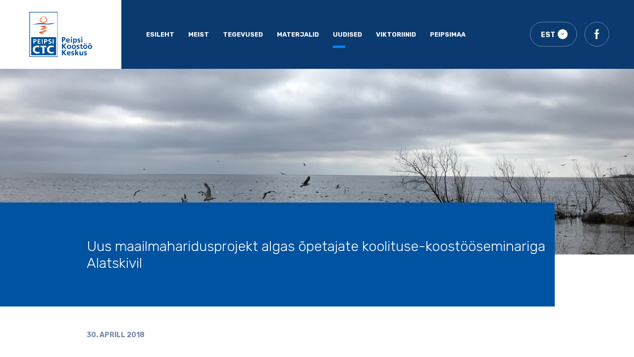

--- FILE ---
content_type: text/html; charset=utf-8
request_url: https://ctc.ee/uudised/uus-maailmaharidusprojekt-algas-opetajate-koolituse-koostooseminariga-alatskivil
body_size: 3002
content:
<!DOCTYPE html>
<html class="public" lang="et">
<head>
	<link rel="stylesheet" href="https://maxcdn.bootstrapcdn.com/bootstrap/4.0.0/css/bootstrap.min.css" integrity="sha384-Gn5384xqQ1aoWXA+058RXPxPg6fy4IWvTNh0E263XmFcJlSAwiGgFAW/dAiS6JXm" crossorigin="anonymous">
	<link rel="stylesheet" href="https://cdnjs.cloudflare.com/ajax/libs/OwlCarousel2/2.2.1/assets/owl.carousel.min.css">
	<link rel="stylesheet" href="https://cdnjs.cloudflare.com/ajax/libs/OwlCarousel2/2.2.1/assets/owl.carousel.css">

	<script src="https://code.jquery.com/jquery-3.2.1.min.js"></script>
	<script src="https://maxcdn.bootstrapcdn.com/bootstrap/4.0.0/js/bootstrap.min.js"	integrity="sha384-JZR6Spejh4U02d8jOt6vLEHfe/JQGiRRSQQxSfFWpi1MquVdAyjUar5+76PVCmYl"	crossorigin="anonymous"></script>
	<script src="https://cdnjs.cloudflare.com/ajax/libs/OwlCarousel2/2.2.1/owl.carousel.js"></script>

  
<title>
  
    Uus maailmaharidusprojekt algas õpetajate koolituse-koostööseminariga Alatskivil
    
     — Peipsi Koostöö Keskus
    
    
</title>
<meta charset="UTF-8">
<meta name="keywords" content="Peipsi; piiriülene koostöö; arengukoostöö; loodusharidus; loodusõppeprogramm; õppepäev; projektijuhtimine; kursus; Eesti-Vene; keskkonnapäev;" />
<meta name="description" content="" />
<meta name="viewport" content="width=device-width, user-scalable=no, initial-scale=1.0, maximum-scale=1.0, minimum-scale=1.0">
<link href="https://fonts.googleapis.com/css?family=Rubik:300,400,500,600,700,900&display=swap" rel="stylesheet">
<link href="https://fonts.googleapis.com/css?family=Bebas+Neue&display=swap" rel="stylesheet">


<link href="/stylesheets/style.css?v=17.2" media="screen" rel="stylesheet" type="text/css" />
<link href="/stylesheets/nice-select.css?v=2" media="screen" rel="stylesheet" type="text/css" />

<link href="/stylesheets/animation.css?v=2" media="screen" rel="stylesheet" type="text/css" />

<link rel="stylesheet" href="//static.voog.com/libs/edicy-search/latest/edicy-search.css">

<link href="/uudised.rss" rel="alternate" title="RSS voog" type="application/rss+xml" />





</head>

<body>

<header>
	<div class="header__inner">
		<div class="header__logo__wrap">
			<a href="/" class="header__logo">
			  
			    <img src="/images/peipsiest.jpg">
			  
			  
			  
			</a>
		</div>
		<div class="header-in">
			<div class="wrap__menu">
				<span class="navigation-mobile">navigation</span>
				<ul class="nav menu">
  
    <li class="menu__item ">
      <a class="menu__link" href="/et">Esileht</a>
    </li>
  

  
    <li class="menu__item ">
      <a class="menu__link" href="/peipsi-koostoo-keskus">Meist</a>
    </li>

    
  
    <li class="menu__item ">
      <a class="menu__link" href="/projektid">Tegevused</a>
    </li>

    
  
    <li class="menu__item ">
      <a class="menu__link" href="/trukised">Materjalid</a>
    </li>

    
  
    <li class="menu__item  active">
      <a class="menu__link" href="/uudised">Uudised </a>
    </li>

    
  
    <li class="menu__item ">
      <a class="menu__link" href="/viktoriinid">Viktoriinid</a>
    </li>

    
  
    <li class="menu__item ">
      <a class="menu__link" href="/peipsimaa">Peipsimaa</a>
    </li>

    
  

  
</ul>

			</div>
			<div class="header__btn ">
			  <!-- Use this code if you want a select type language menu -->
<div class="language">
  <div class="nice-select" tabindex="0">
  	<span class="current">
  	   
       
        EST
       
      
       
      
       
      
  	</span>
  	<ul class="list langmenu">
  	  
        <li data-value="EST" class="option selected active"><a href="/uudised">EST</a></li>
      
        <li data-value="RUS" class="option "><a href="/novosti-press-relizy">RUS</a></li>
      
        <li data-value="ENG" class="option "><a href="/news">ENG</a></li>
      
  	</ul>
  </div>
</div>





				<a href="https://www.facebook.com/peipsicenter/" class="header-link">
					<svg width="20" height="20" viewBox="0 0 20 20" fill="none" xmlns="http://www.w3.org/2000/svg">
						<path
							d="M11.25 6.875V4.375C11.25 3.685 11.81 3.125 12.5 3.125H13.75V0H11.25C9.17875 0 7.5 1.67875 7.5 3.75V6.875H5V10H7.5V20H11.25V10H13.75L15 6.875H11.25Z" fill="" />
					</svg>
				</a>
			</div>
			<div class="wrap__burger">
				<div class="burger">
					<div class="burger__inner"></div>
				</div>
			</div>
		</div>
	</div>
</header>


<main>
  
	  <section class="page-banner" style="background: url(/images/avaleht.jpg) no-repeat center/cover">
	
	</section>
	<section class="inside">
		<div class="inside__wrap-title">
			<div class="container">
				<h1 class="inside__title">
				  Uus maailmaharidusprojekt algas õpetajate koolituse-koostööseminariga Alatskivil
				</h1>
			</div>
		</div>
		<div class="container">
			<div class="news-wrap__title">
				<h3 class="inside-date" id="scroll">
					30. aprill 2018
				</h3>
			</div>
			<div class="content">
				<div class="content__inner">
				  

				  Peipsiääre valla, Mustvee ja Räpina koolidel on taas võimalus üheskoos õpilastega mõtestada kestliku arengu teemasid - kevadel toimuvad koolides temaatilised orienteerumismängud, sügisel on oodata maailmanädalate läbiviimist ning sotsiaalreklaamide konkurssi.<br>
				  <br>

				  

				  

				  

				  

				  <br>Projekti avaüritus, 27.aprillil toimunud õpetajate koolitus-koostööseminaril jagati kogemusi nii maailmanädala korraldamiseks kui katsetati uusi maailmahariduslikke õppemeetodeid. &nbsp;Psühhobussi teadusetendus juhtis seminaril osalejate tähelepanu aga sellele, kuidas me olukordi tajume, kas ja mida me kuuleme või ei kuule ning mille alusel anname hinnanguid.<br><br>Välisministeeriumi arengu- ja humanitaarabivahenditest rahastatava seminari ja teiste projekti tegevuste kohta saab täpsemalt lugeda <a href="/kaimasolevad-projektid/maailmaharidus-peipsimaa-koolides-2018" target="_blank">SIIT</a><br>

				  

				  

				  

				  

				  
				    <br><br>
				    
				  

				</div>

			</div>
		</div>

	</section>
</main>

<footer>
	<div class="container">
		<div class="footer__inner">
			<a href="#" class="footer__logo">
				<img src="/assets/logo-footer.svg" alt="" title="">
			</a>
			<div class="footer__socio">
				<img src="/assets/facebook.svg">
				<div class="footer__socio-inner">
					<a href="https://www.facebook.com/peipsicenter/"># Peipsi Koostöö Keskus</a>
				</div>
			</div>
		</div>
		<div class="footer__copy">
			<p>&copy; Peipsi Koostöö Keskus - Puiestee 71a, Tartu 51009</p>
			<p class="footer-camo">
				Designed by
				<a href="https://camo.ee">Camo</a>
			</p>
		</div>
	</div>
</footer>


<script src="/javascripts/jquery.nice-select.js?v=1" type="text/javascript"></script>
<script src="/javascripts/script.js?v=1" type="text/javascript"></script>



  <script src="/javascripts/quiz.js?v=1" type="text/javascript"></script>




<script src="//static.voog.com/libs/picturefill/1.9.2/picturefill.min.js"></script>




<script type="text/javascript">
var _ews = _ews || {"_account":"A-451098-1","_tzo":"7200"};

(function() {
  var s = document.createElement('script'); s.type = 'text/javascript'; s.async = true;
  s.src = 'https://s.voog.com/_tr-v1.js';
  (
    document.getElementsByTagName('head')[0] ||
    document.getElementsByTagName('body')[0]
  ).appendChild(s);
})();
</script>
<script type="text/javascript">

  var _gaq = _gaq || [];
  _gaq.push(['_setAccount', 'UA-1007526-3']);
  _gaq.push(['_trackPageview']);

  (function() {
    var ga = document.createElement('script'); ga.type = 'text/javascript'; ga.async = true;
    ga.src = ('https:' == document.location.protocol ? 'https://ssl' : 'http://www') + '.google-analytics.com/ga.js';
    var s = document.getElementsByTagName('script')[0]; s.parentNode.insertBefore(ga, s);
  })();

</script>

</body>
</html>


--- FILE ---
content_type: text/css
request_url: https://ctc.ee/stylesheets/style.css?v=17.2
body_size: 8890
content:
/*color*/
* {
  -webkit-box-sizing: border-box;
  box-sizing: border-box;
}

html body {
  margin: 0;
  padding: 0;
  width: 100%;
  height: 100%;
  font-size: 16px;
  overflow-x: hidden;
  color: #0f4848;
  line-height: 1.2;
  font-family: 'Rubik', sans-serif;
}

html body .container {
  max-width: 100%;
  width: 100%;
  position: relative;
  padding-left: 22px;
  padding-right: 22px;
}

@media only screen and (min-width: 768px) {
  html body .container {
    width: 768px;
  }
}

@media only screen and (min-width: 992px) {
  html body .container {
    width: 960px;
    padding-left: 15px;
    padding-right: 15px;
  }
}

@media only screen and (min-width: 1440px) {
  html body .container {
    width: 1340px;
  }
}

@media only screen and (min-width: 1680px) {
  html body .container {
    width: 1526px;
  }
}

body.open-menu {
  overflow: hidden;
}

img {
  max-width: 100%;
  height: auto;
}

body .row:before,
body .row:after {
  display: inline-block !important;
}

body a {
  cursor: pointer;
  -webkit-transition: 0.5s ease;
  -o-transition: 0.5s ease;
  transition: 0.5s ease;
}

body a:hover, body a:focus {
  text-decoration: none;
}


/*header*/
body header {
  width: 100%;
  z-index: 99;
  background: transparent;
  position: relative;
}

body header .header__inner {
  display: -webkit-box;
  display: -webkit-flex;
  display: -ms-flexbox;
  display: flex;
  -webkit-box-pack: justify;
  -webkit-justify-content: space-between;
  -ms-flex-pack: justify;
  justify-content: space-between;
  width: 100%;
  -webkit-box-orient: horizontal;
  -webkit-box-direction: normal;
  -webkit-flex-direction: row;
  -ms-flex-direction: row;
  flex-direction: row;
}

body header .header-in {
  display: -webkit-box;
  display: -webkit-flex;
  display: -ms-flexbox;
  display: flex;
  -webkit-box-align: center;
  -webkit-align-items: center;
  -ms-flex-align: center;
  align-items: center;
  -webkit-box-pack: justify;
  -webkit-justify-content: space-between;
  -ms-flex-pack: justify;
  justify-content: space-between;
  background: #0A3A70;
  width: -webkit-calc(100% - 134px);
  width: calc(100% - 134px);
  padding: 10px 10px;
}

@media only screen and (min-width: 375px) {
  body header .header-in {
    width: -webkit-calc(100% - 180px);
    width: calc(100% - 180px);
    padding: 10px 25px;
  }
}

@media only screen and (min-width: 768px) {
  body header .header-in {
    width: -webkit-calc(100% - 180px);
    width: calc(100% - 180px);
    padding: 10px 25px;
  }
}

@media only screen and (min-width: 992px) {
  body header .header-in {
    width: -webkit-calc(100% - 200px);
    width: calc(100% - 200px);
    padding: 10px 35px;
  }
}

@media only screen and (min-width: 1200px) {
  body header .header-in {
    width: -webkit-calc(100% - 245px);
    width: calc(100% - 245px);
    padding: 10px 50px;
  }
}

@media only screen and (min-width: 1440px) {
  body header .header-in {
    width: -webkit-calc(100% - 250px);
    width: calc(100% - 250px);
    padding: 20px 65px 20px 68px;
  }
}

body header .header__logo__wrap {
  position: relative;
  z-index: 999;
  width: 134px;
  min-width: 134px;
}

@media only screen and (min-width: 768px) {
  body header .header__logo__wrap {
    width: 180px;
    min-width: 180px;
  }
}

@media only screen and (min-width: 992px) {
  body header .header__logo__wrap {
    width: 200px;
    min-width: 200px;
  }
}

@media only screen and (min-width: 1200px) {
  body header .header__logo__wrap {
    width: 245px;
    min-width: 245px;
  }
}

@media only screen and (min-width: 1440px) {
  body header .header__logo__wrap {
    width: 250px;
    min-width: 250px;
  }
}

body header .wrap__menu {
  display: -webkit-box;
  display: -webkit-flex;
  display: -ms-flexbox;
  display: flex;
  -webkit-box-align: center;
  -webkit-align-items: center;
  -ms-flex-align: center;
  align-items: center;
  -webkit-box-pack: end;
  -webkit-justify-content: flex-end;
  -ms-flex-pack: end;
  justify-content: flex-end;
}

@media only screen and (max-width: 991px) {
  body header .wrap__menu {
    width: 100vw;
    position: fixed;
    top: -100vh;
    left: 0;
    -webkit-transition: 0.3s ease;
    -o-transition: 0.3s ease;
    transition: 0.3s ease;
    height: 100vh;
    z-index: 99999;
    background: #0a151f;
    -webkit-background-size: 100% 100%;
    background-size: 100%;
    -webkit-box-pack: center;
    -webkit-justify-content: center;
    -ms-flex-pack: center;
    justify-content: center;
    -webkit-box-orient: vertical;
    -webkit-box-direction: normal;
    -webkit-flex-direction: column;
    -ms-flex-direction: column;
    flex-direction: column;
  }
}

@media only screen and (max-width: 767px) {
  body header .wrap__menu {
    -webkit-background-size: cover;
    background-size: cover;
  }
}

body header .wrap__menu .menu {
  position: relative;
}

@media only screen and (max-width: 991px) {
  body header .wrap__menu .menu {
    overflow-y: auto;
    background: #0053a0;
    width: -webkit-calc(100% - 62px);
    width: calc(100% - 62px);
    height: 100vh;
    margin: 0 0 0 auto;
    padding: 116px 20px 20px 43px;
  }
}

body header .wrap__menu .menu__item {
  width: 100%;
}

@media only screen and (min-width: 992px) {
  body header .wrap__menu .menu__item {
    margin: 0 20px 0 0;
    width: auto;
  }
}

@media only screen and (min-width: 1200px) {
  body header .wrap__menu .menu__item {
    margin: 0 28px 0 0;
  }
}

@media only screen and (min-width: 1440px) {
  body header .wrap__menu .menu__item {
    margin: 0 40px 0 0;
  }
}

body header .wrap__menu .menu__item.active .menu__link:before {
  width: 25px;
}

body header .wrap__menu .menu__link {
  display: block;
  padding: 0;
  font-weight: bold;
  font-size: 1.175em;
  line-height: 350.6%;
  -webkit-transition: 0.3s ease;
  -o-transition: 0.3s ease;
  transition: 0.3s ease;
  text-transform: uppercase;
  color: white;
  background: transparent;
  position: relative;
}

@media only screen and (min-width: 992px) {
  body header .wrap__menu .menu__link {
    font-size: 0.8em;
    line-height: 17px;
  }
}

@media only screen and (min-width: 1440px) {
  body header .wrap__menu .menu__link {
    font-size: 0.875em;
  }
}

body header .wrap__menu .menu__link:hover, body header .wrap__menu .menu__link:focus {
  background: transparent;
}

body header .wrap__menu .menu__link:hover:before, body header .wrap__menu .menu__link:focus:before {
  width: 25px;
}

body header .wrap__menu .menu__link:before {
  display: block;
  position: absolute;
  left: 0;
  bottom: 5px;
  width: 0;
  height: 5px;
  background: #0084ff;
  content: "";
  -webkit-transition: 0.3s ease;
  -o-transition: 0.3s ease;
  transition: 0.3s ease;
}

@media only screen and (min-width: 992px) {
  body header .wrap__menu .menu__link:before {
    bottom: -19px;
  }
}

body header.active .wrap__menu {
  top: 0;
}

.navigation-mobile {
  display: -webkit-box;
  display: -webkit-flex;
  display: -ms-flexbox;
  display: flex;
  -webkit-box-align: center;
  -webkit-align-items: center;
  -ms-flex-align: center;
  align-items: center;
  position: absolute;
  left: 105px;
  top: 0;
  font-size: 1.125em;
  text-transform: uppercase;
  color: white;
  z-index: 99;
  height: 80px;
  background: #0053a0;
  width: -webkit-calc(100% - 62px);
  width: calc(100% - 62px);
}

@media only screen and (min-width: 992px) {
  .navigation-mobile {
    display: none;
  }
}

.header__btn {
  display: -webkit-box;
  display: -webkit-flex;
  display: -ms-flexbox;
  display: flex;
  -webkit-box-align: center;
  -webkit-align-items: center;
  -ms-flex-align: center;
  align-items: center;
}

.header-link {
  width: 34px;
  height: 34px;
  border: 1px solid rgba(255, 255, 255, 0.4);
  -webkit-border-radius: 50%;
  border-radius: 50%;
  display: -webkit-box;
  display: -webkit-flex;
  display: -ms-flexbox;
  display: flex;
  -webkit-box-align: center;
  -webkit-align-items: center;
  -ms-flex-align: center;
  align-items: center;
  -webkit-box-pack: center;
  -webkit-justify-content: center;
  -ms-flex-pack: center;
  justify-content: center;
  background: transparent;
  -webkit-transition: 0.3s ease;
  -o-transition: 0.3s ease;
  transition: 0.3s ease;
}

@media only screen and (min-width: 992px) {
  .header-link {
    width: 40px;
    height: 40px;
  }
}

@media only screen and (min-width: 1200px) {
  .header-link {
    width: 50px;
    height: 50px;
  }
}

@media only screen and (max-width: 1199px) {
  .header-link svg {
    width: 18px;
  }
}

@media only screen and (max-width: 991px) {
  .header-link svg {
    width: 14px;
  }
}

.header-link svg path {
  fill: white;
}

.header-link:hover, .header-link:focus {
  background: rgba(255, 255, 255, 0.2);
}

.language {
  width: 64px;
  position: relative;
  z-index: 10;
  margin-right: 10px;
}

@media only screen and (min-width: 992px) {
  .language {
    margin-right: 15px;
    width: 85px;
  }
}

@media only screen and (min-width: 1200px) {
  .language {
    height: 50px;
    width: 95px;
  }
}

.language .nice-select {
  background: transparent;
  -webkit-border-radius: 30px;
  border-radius: 30px;
  text-transform: uppercase;
  color: white;
  font-size: 0.5em;
  font-weight: bold;
  width: 100%;
  line-height: 17px;
  -webkit-transition: 0.3s ease;
  -o-transition: 0.3s ease;
  transition: 0.3s ease;
  outline: none;
  display: -webkit-box;
  display: -webkit-flex;
  display: -ms-flexbox;
  display: flex;
  -webkit-box-align: center;
  -webkit-align-items: center;
  -ms-flex-align: center;
  align-items: center;
  height: 34px;
  border: 1px solid rgba(255, 255, 255, 0.4);
  padding: 8px 25px 5px 16px;
}

@media only screen and (min-width: 992px) {
  .language .nice-select {
    height: 40px;
    padding: 8px 30px 6px 14px;
    font-size: 0.8em;
  }
}

@media only screen and (min-width: 1200px) {
  .language .nice-select {
    height: 50px;
    padding: 8px 30px 5px 21px;
    font-size: 0.875em;
  }
}

.language .nice-select:hover, .language .nice-select:focus {
  border: 1px solid rgba(255, 255, 255, 0.4);
}

.language .nice-select.open {
  background: white;
  color: black;
  -webkit-border-radius: 10px 10px 0 0;
  border-radius: 10px 10px 0 0;
  border: 0;
}

.language .nice-select.open:after {
  -webkit-transform: translateY(-50%) rotate(-180deg);
  -ms-transform: translateY(-50%) rotate(-180deg);
  transform: translateY(-50%) rotate(-180deg);
}

.language .nice-select .current {
  line-height: 1;
}

.language .nice-select .list {
  width: 100%;
  margin: 0;
  -webkit-border-radius: 0;
  border-radius: 0;
}

.language .nice-select .list .option:hover {
  color: #0f4848;
}

.language .nice-select .list .option.selected {
  color: #0f4848;
}

.language .nice-select .list .option {
  min-height: inherit;
  line-height: 1;
  background: white !important;
  padding: 9px 10px;
  color: #a6b7b7;
  font-weight: bold;
  -webkit-border-radius: inherit;
  border-radius: inherit;
}

@media only screen and (min-width: 992px) {
  .language .nice-select .list .option {
    padding: 12px 16px;
  }
}

.language .nice-select .list .option a {
  color: inherit;
  display: inline-block;
  width: 100%;
}

.language .nice-select:after {
  margin: 0;
  right: 12px;
  width: 13px;
  height: 13px;
  -webkit-border-radius: 50%;
  border-radius: 50%;
  background-color: white;
  background-image: url(/assets/icon-d.svg);
  background-position: center;
  background-repeat: no-repeat;
  -webkit-background-size: 10px 10px;
  background-size: 10px;
  border: 0;
  top: 50%;
  -webkit-transform-origin: inherit;
  -ms-transform-origin: inherit;
  transform-origin: inherit;
  -webkit-transform: translateY(-50%);
  -ms-transform: translateY(-50%);
  transform: translateY(-50%);
}

@media only screen and (min-width: 992px) {
  .language .nice-select:after {
    width: 17px;
    height: 17px;
    right: 14px;
  }
}

@media only screen and (min-width: 1200px) {
  .language .nice-select:after {
    width: 20px;
    height: 20px;
    right: 18px;
  }
}

header.active .wrap__burger {
  top: 0;
  -webkit-transform: translateY(0);
  -ms-transform: translateY(0);
  transform: translateY(0);
}

.wrap__burger {
  display: -webkit-inline-box;
  display: -webkit-inline-flex;
  display: -ms-inline-flexbox;
  display: inline-flex;
  -webkit-box-align: center;
  -webkit-align-items: center;
  -ms-flex-align: center;
  align-items: center;
  -webkit-box-pack: center;
  -webkit-justify-content: center;
  -ms-flex-pack: center;
  justify-content: center;
  position: relative;
  z-index: 999999;
  height: 80px;
  width: 80px;
  overflow: hidden;
  position: absolute;
  right: 0;
  top: 50%;
  -webkit-transform: translateY(-50%);
  -ms-transform: translateY(-50%);
  transform: translateY(-50%);
  cursor: pointer;
  -webkit-transition: 0.3s ease;
  -o-transition: 0.3s ease;
  transition: 0.3s ease;
}

@media only screen and (min-width: 992px) {
  .wrap__burger {
    display: none;
  }
}

.burger {
  position: relative;
  display: inline-block;
  width: 30px;
  height: 20px;
  padding: 0 5px;
}

@media only screen and (max-width: 767px) {
  .burger {
    padding-left: 0;
  }
}

.burger .burger__inner,
.burger .burger__inner:after {
  position: absolute;
  width: 30px;
  height: 3px;
  -webkit-border-radius: 100px;
  border-radius: 100px;
  background-color: white;
  -webkit-transition: 0.3s ease;
  -o-transition: 0.3s ease;
  transition: 0.3s ease;
}

.burger .burger__inner:before {
  width: 30px;
  position: absolute;
  height: 3px;
  -webkit-border-radius: 100px;
  border-radius: 100px;
  background-color: white;
  -webkit-transition: 0.3s ease;
  -o-transition: 0.3s ease;
  transition: 0.3s ease;
}

.burger__inner {
  -webkit-transition: background-color 0s linear .13s;
  -o-transition: background-color 0s linear .13s;
  transition: background-color 0s linear .13s;
}

.burger__inner:before {
  display: block;
  content: "";
  top: 9px;
  -webkit-transition: top 0.1s cubic-bezier(0.33333, 0.66667, 0.66667, 1) 0.2s, -webkit-transform 0.13s cubic-bezier(0.55, 0.055, 0.675, 0.19);
  transition: top 0.1s cubic-bezier(0.33333, 0.66667, 0.66667, 1) 0.2s, -webkit-transform 0.13s cubic-bezier(0.55, 0.055, 0.675, 0.19);
  -o-transition: top 0.1s cubic-bezier(0.33333, 0.66667, 0.66667, 1) 0.2s, transform 0.13s cubic-bezier(0.55, 0.055, 0.675, 0.19);
  transition: top 0.1s cubic-bezier(0.33333, 0.66667, 0.66667, 1) 0.2s, transform 0.13s cubic-bezier(0.55, 0.055, 0.675, 0.19);
  transition: top 0.1s cubic-bezier(0.33333, 0.66667, 0.66667, 1) 0.2s, transform 0.13s cubic-bezier(0.55, 0.055, 0.675, 0.19), -webkit-transform 0.13s cubic-bezier(0.55, 0.055, 0.675, 0.19);
}

.burger__inner:after {
  display: block;
  content: "";
  top: 18px;
  -webkit-transition: top 0.2s cubic-bezier(0.33333, 0.66667, 0.66667, 1) 0.2s, -webkit-transform 0.13s cubic-bezier(0.55, 0.055, 0.675, 0.19);
  transition: top 0.2s cubic-bezier(0.33333, 0.66667, 0.66667, 1) 0.2s, -webkit-transform 0.13s cubic-bezier(0.55, 0.055, 0.675, 0.19);
  -o-transition: top 0.2s cubic-bezier(0.33333, 0.66667, 0.66667, 1) 0.2s, transform 0.13s cubic-bezier(0.55, 0.055, 0.675, 0.19);
  transition: top 0.2s cubic-bezier(0.33333, 0.66667, 0.66667, 1) 0.2s, transform 0.13s cubic-bezier(0.55, 0.055, 0.675, 0.19);
  transition: top 0.2s cubic-bezier(0.33333, 0.66667, 0.66667, 1) 0.2s, transform 0.13s cubic-bezier(0.55, 0.055, 0.675, 0.19), -webkit-transform 0.13s cubic-bezier(0.55, 0.055, 0.675, 0.19);
}

.burger:hover .burger__inner {
  width: 30px;
}

.burger:hover .burger__inner:after {
  width: 30px;
}

.burger:hover .burger__inner:before {
  width: 30px;
}

header.active .wrap__burger {
  background: white;
}

header.active .wrap__burger:before {
  opacity: 0;
}

header.active .burger {
  height: 25px;
}

header.active .burger:hover .burger__inner,
header.active .burger:hover .burger__inner:before,
header.active .burger:hover .burger__inner:after {
  width: 30px;
}

header.active .burger__inner {
  -webkit-transition-delay: .22s;
  -o-transition-delay: .22s;
  transition-delay: .22s;
  background-color: transparent !important;
  width: 30px;
}

header.active .burger__inner:before {
  width: 30px;
  height: 3px;
  top: 0;
  -webkit-transition: top 0.1s cubic-bezier(0.33333, 0, 0.66667, 0.33333) 0.15s, -webkit-transform 0.13s cubic-bezier(0.215, 0.61, 0.355, 1) 0.22s;
  transition: top 0.1s cubic-bezier(0.33333, 0, 0.66667, 0.33333) 0.15s, -webkit-transform 0.13s cubic-bezier(0.215, 0.61, 0.355, 1) 0.22s;
  -o-transition: top 0.1s cubic-bezier(0.33333, 0, 0.66667, 0.33333) 0.15s, transform 0.13s cubic-bezier(0.215, 0.61, 0.355, 1) 0.22s;
  transition: top 0.1s cubic-bezier(0.33333, 0, 0.66667, 0.33333) 0.15s, transform 0.13s cubic-bezier(0.215, 0.61, 0.355, 1) 0.22s;
  transition: top 0.1s cubic-bezier(0.33333, 0, 0.66667, 0.33333) 0.15s, transform 0.13s cubic-bezier(0.215, 0.61, 0.355, 1) 0.22s, -webkit-transform 0.13s cubic-bezier(0.215, 0.61, 0.355, 1) 0.22s;
  -webkit-transform: translate3d(0, 10px, 0) rotate(45deg);
  transform: translate3d(0, 10px, 0) rotate(45deg);
  background: #00b2ff;
}

header.active .burger__inner:after {
  width: 30px;
  top: 0;
  height: 3px;
  -webkit-transition: top 0.2s cubic-bezier(0.33333, 0, 0.66667, 0.33333), -webkit-transform 0.13s cubic-bezier(0.215, 0.61, 0.355, 1) 0.22s;
  transition: top 0.2s cubic-bezier(0.33333, 0, 0.66667, 0.33333), -webkit-transform 0.13s cubic-bezier(0.215, 0.61, 0.355, 1) 0.22s;
  -o-transition: top 0.2s cubic-bezier(0.33333, 0, 0.66667, 0.33333), transform 0.13s cubic-bezier(0.215, 0.61, 0.355, 1) 0.22s;
  transition: top 0.2s cubic-bezier(0.33333, 0, 0.66667, 0.33333), transform 0.13s cubic-bezier(0.215, 0.61, 0.355, 1) 0.22s;
  transition: top 0.2s cubic-bezier(0.33333, 0, 0.66667, 0.33333), transform 0.13s cubic-bezier(0.215, 0.61, 0.355, 1) 0.22s, -webkit-transform 0.13s cubic-bezier(0.215, 0.61, 0.355, 1) 0.22s;
  -webkit-transform: translate3d(0, 10px, 0) rotate(-45deg);
  transform: translate3d(0, 10px, 0) rotate(-45deg);
  background: #00b2ff;
}

.owl-item {
  display: -webkit-inline-box !important;
  display: -webkit-inline-flex !important;
  display: -ms-inline-flexbox !important;
  display: inline-flex !important;
}

.owl-dots {
  display: none;
}

.banner {
  overflow: hidden;
  position: relative;
}

.banner__item {
  width: 100%;
  display: -webkit-box;
  display: -webkit-flex;
  display: -ms-flexbox;
  display: flex;
  -webkit-flex-wrap: wrap;
  -ms-flex-wrap: wrap;
  flex-wrap: wrap;
}

@media only screen and (min-width: 768px) {
  .banner__item {
    min-height: 350px;
  }
}

.banner__item-image {
  width: 100%;
  height: 300px;
}

@media only screen and (min-width: 768px) {
  .banner__item-image {
    padding: 45px 42px 45px 55px;
    width: 40%;
    height: inherit;
    margin-bottom: 0;
  }
}

@media only screen and (min-width: 992px) {
  .banner__item-image {
    padding: 60px 45px 60px 70px;
    width: 50%;
  }
}

@media only screen and (min-width: 1200px) {
  .banner__item-image {
    padding: 70px 50px 65px 80px;
    width: 60%;
  }
}

.banner__info {
  width: 100%;
  background: #0053a0;
  padding: 38px 22px 35px 25px;
  margin: -150px 0 0 auto;
}

@media only screen and (min-width: 375px) {
  .banner__info {
    padding: 38px 34px 90px 41px;
  }
}

@media only screen and (min-width: 768px) {
  .banner__info {
    padding: 45px 42px 90px 55px;
    width: 60%;
    margin: 0;
    min-height: 100%;
  }
}

@media only screen and (min-width: 992px) {
  .banner__info {
    padding: 60px 45px 60px 70px;
    width: 50%;
  }
}

@media only screen and (min-width: 1200px) {
  .banner__info {
    padding: 70px 50px 65px 80px;
    width: 40%;
  }
}

@media only screen and (min-width: 1440px) {
  .banner__info {
    padding: 80px 58px 70px 90px;
  }
}

@media only screen and (min-width: 1680px) {
  .banner__info {
    padding: 91px 65px 77px 110px;
  }
}

.banner__info-content {
  color: white;
  font-size: 0.75em;
  line-height: 160.1%;
  margin: 0 0 39px;
}

@media only screen and (min-width: 768px) {
  .banner__info-content {
    margin: 0 0 55px;
    font-size: 1.125em;
  }
}

@media only screen and (min-width: 1200px) {
  .banner__info-content {
    margin: 0 0 74px;
    font-size: 1.25em;
  }
}

.banner__info-content:first-child {
  margin-bottom: 0;
  padding-bottom: 30px;
}

.banner__title {
  color: white;
  font-size: 1.25em;
  font-weight: 700;
  margin: 0 0 28px;
}

.banner__title a {
  color: white;
}

.banner__title a:hover,
.banner__title a:focus {
  color: #00b2ff;
}

@media only screen and (min-width: 768px) {
  .banner__title {
    font-size: 1.5em;
    margin: 0 0 35px;
  }
}

@media only screen and (min-width: 1200px) {
  .banner__title {
    font-size: 1.7em;
    margin: 0 0 45px;
  }
}

.banner__link {
  text-transform: uppercase;
  display: -webkit-inline-box;
  display: -webkit-inline-flex;
  display: -ms-inline-flexbox;
  display: inline-flex;
  -webkit-box-align: center;
  -webkit-align-items: center;
  -ms-flex-align: center;
  align-items: center;
  color: #00b2ff;
  font-weight: bold;
  font-size: 0.6875em;
  line-height: 160.1%;
  -webkit-transition: 0.3s ease;
  -o-transition: 0.3s ease;
  transition: 0.3s ease;
}

@media only screen and (min-width: 768px) {
  .banner__link {
    font-size: 0.875em;
  }
}

@media only screen and (min-width: 1200px) {
  .banner__link {
    font-size: 1em;
  }
}

.banner__link svg {
  margin-left: 15px;
  -webkit-transition: 0.3s ease;
  -o-transition: 0.3s ease;
  transition: 0.3s ease;
}

@media only screen and (min-width: 768px) {
  .banner__link svg {
    margin-left: 17px;
  }
}

@media only screen and (min-width: 1200px) {
  .banner__link svg {
    margin-left: 22px;
  }
}

.banner__link svg path {
  fill: #0084ff;
  -webkit-transition: 0.3s ease;
  -o-transition: 0.3s ease;
  transition: 0.3s ease;
}

.banner__link:hover, .banner__link:focus {
  color: white;
}

.banner__link:hover svg path, .banner__link:focus svg path {
  -webkit-transition: 0.3s ease;
  -o-transition: 0.3s ease;
  transition: 0.3s ease;
  fill: white;
}

.banner .owl-prev,
.banner .owl-next {
  width: 50px;
  height: 50px;
  background-color: white;
  background-position: center;
  -webkit-background-size: 25px 25px;
  background-size: 25px 25px;
  background-repeat: no-repeat;
  right: auto;
  left: 41px;
  cursor: pointer;
  position: absolute;
  font-size: 0;
  -webkit-transition: 0.3s ease;
  -o-transition: 0.3s ease;
  transition: 0.3s ease;
  background-image: url(/assets/right-arrow-thick.svg);
}

.banner .owl-prev.disabled,
.banner .owl-next.disabled {
  background-image: url(/assets/right-arrow-thick-disabled.svg);
  cursor: default;
}

@media only screen and (min-width: 768px) {
  .banner .owl-prev,
  .banner .owl-next {
    right: calc(60% - 100px);
    left: auto;
  }
}

@media only screen and (min-width: 992px) {
  .banner .owl-prev,
  .banner .owl-next {
    right: calc(50% - 120px);
  }
}

@media only screen and (min-width: 1200px) {
  .banner .owl-prev,
  .banner .owl-next {
    right: calc(40% - 130px);
  }
}

.banner .owl-prev {
  bottom: 20px;
  -webkit-transform: rotate(180deg);
  -ms-transform: rotate(180deg);
  transform: rotate(180deg);
}

.banner .owl-next {
  bottom: 20px;
  left: 101px;
}

@media only screen and (min-width: 768px) {
  .banner .owl-next {
    left: auto !important;
    right: calc(60% - 160px);
  }
}

@media only screen and (min-width: 992px) {
  .banner .owl-next {
    right: calc(50% - 190px);
  }
}

@media only screen and (min-width: 1200px) {
  .banner .owl-next {
    right: calc(40% - 190px);
  }
}

.banner .owl-stage {
  display: -webkit-box;
  display: -webkit-flex;
  display: -ms-flexbox;
  display: flex;
}

.btn-down {
  display: none;
  text-transform: uppercase;
  font-weight: bold;
  font-size: 0.625em;
  color: #8a9fc7;
  -webkit-box-align: center;
  -webkit-align-items: center;
  -ms-flex-align: center;
  align-items: center;
}

@media only screen and (min-width: 768px) {
  .btn-down {
    font-size: 0.875em;
  }
}

.btn-down svg {
  margin-left: 17px;
  width: 15px;
}

@media only screen and (min-width: 768px) {
  .btn-down svg {
    margin-left: 24px;
    width: auto;
  }
}

@media only screen and (min-width: 992px) {
  .btn-down svg {
    margin-left: 30px;
  }
}

.btn-down span {
  position: relative;
  display: inline-block;
}

.btn-down span:before {
  display: block;
  position: absolute;
  left: 0;
  width: 100%;
  height: 1px;
  content: "";
  background: #ededed;
  bottom: -13px;
}

@media only screen and (min-width: 992px) {
  .btn-down span:before {
    bottom: -27px;
  }
}

@media only screen and (max-width: 767px) {
  .btn-down span svg {
    width: 15px;
    height: 15px;
  }
}

.btn-down span:after {
  display: block;
  position: absolute;
  left: 0;
  width: 100%;
  height: 1px;
  content: "";
  background: #0084ff;
  -webkit-transition: 0.4s ease;
  -o-transition: 0.4s ease;
  transition: 0.4s ease;
  -webkit-animation: btnAnim 2.75s linear infinite;
  animation: btnAnim 2.75s linear infinite;
  bottom: -13px;
}

@media only screen and (min-width: 992px) {
  .btn-down span:after {
    bottom: -27px;
  }
}

@-webkit-keyframes btnAnim {
  0% {
    width: 0;
  }
  100% {
    width: 100%;
  }
}

@keyframes btnAnim {
  0% {
    width: 0;
  }
  100% {
    width: 100%;
  }
}

.news {
  padding: 37px 0 70px;
}

@media only screen and (min-width: 768px) {
  .news {
    padding: 47px 0 85px;
  }
}

@media only screen and (min-width: 1200px) {
  .news {
    padding: 45px 0 105px;
  }
}

@media only screen and (min-width: 1440px) {
  .news {
    padding: 47px 0 115px;
  }
}

.news__title {
  color: #0053a0;
  font-weight: 300;
  font-size: 2.25em;
  text-transform: uppercase;
  margin: 40px 0 0;
}

.banner__news__title {
  color: #0053a0;
  font-weight: 300;
  font-size: 1.3em;
  text-transform: uppercase;
  margin: 40px 0 0;
  text-align: center;
}

@media only screen and (min-width: 768px) {
  .news__title {
    margin: 0;
  }
}

@media only screen and (min-width: 992px) {
  .news__title {
    font-size: 3em;
  }
}

.news-wrap__title {
  display: -webkit-box;
  display: -webkit-flex;
  display: -ms-flexbox;
  display: flex;
  -webkit-box-align: start;
  -webkit-align-items: flex-start;
  -ms-flex-align: start;
  align-items: flex-start;
  -webkit-box-pack: justify;
  -webkit-justify-content: space-between;
  -ms-flex-pack: justify;
  justify-content: space-between;
  -webkit-box-orient: vertical;
  -webkit-box-direction: reverse;
  -webkit-flex-direction: column-reverse;
  -ms-flex-direction: column-reverse;
  flex-direction: column-reverse;
  padding: 0 53px;
}

@media only screen and (min-width: 768px) {
  .news-wrap__title {
    -webkit-box-orient: horizontal;
    -webkit-box-direction: normal;
    -webkit-flex-direction: row;
    -ms-flex-direction: row;
    flex-direction: row;
    -webkit-box-align: center;
    -webkit-align-items: center;
    -ms-flex-align: center;
    align-items: center;
    padding: 0;
  }
}

.news__inner {
  padding: 71px 0 34px;
  display: -webkit-box;
  display: -webkit-flex;
  display: -ms-flexbox;
  display: flex;
  -webkit-flex-wrap: wrap;
  -ms-flex-wrap: wrap;
  flex-wrap: wrap;
  -webkit-box-pack: justify;
  -webkit-justify-content: space-between;
  -ms-flex-pack: justify;
  justify-content: space-between;
}

@media only screen and (min-width: 768px) {
  .news__inner {
    padding: 80px 0 50px;
  }
}

@media only screen and (min-width: 992px) {
  .news__inner {
    padding: 80px 0 60px;
  }
}

@media only screen and (min-width: 1440px) {
  .news__inner {
    padding: 85px 0 75px;
  }
}

.news__item {
  display: -webkit-box;
  display: -webkit-flex;
  display: -ms-flexbox;
  display: flex;
  width: 100%;
  margin: 0 0 40px;
  -webkit-transition: 0.3s ease;
  -o-transition: 0.3s ease;
  transition: 0.3s ease;
  position: relative;
}

.news__item:hover:before, .news__item:focus:before {
  opacity: 1;
}

.news__item:hover .news__item-in, .news__item:focus .news__item-in {
  background: #f8fafd;
  border: 1px solid #0084ff;
  -webkit-box-sizing: border-box;
  box-sizing: border-box;
  -webkit-box-shadow: 0px 10px 0px #0084ff;
  box-shadow: 0px 10px 0px #0084ff;
}

.news__item:hover .news__item-line:before, .news__item:focus .news__item-line:before {
  background: #0084ff;
  width: 60px;
}

.news__item:hover .news__item-title, .news__item:focus .news__item-title {
  color: #2f4773;
}

.news__item:before {
  display: block;
  content: "";
  position: absolute;
  z-index: 0;
  width: 100%;
  height: -webkit-calc(100% + 10px);
  height: calc(100% + 10px);
  left: 10px;
  top: 10px;
  border: 1px solid #0084ff;
  opacity: 0;
  -webkit-transition: 0.3s ease;
  -o-transition: 0.3s ease;
  transition: 0.3s ease;
}

.news__item-in {
  position: relative;
  border: 1px solid white;
  width: 100%;
  padding: 24px 21px 32px;
  background: #f8fafd;
  -webkit-box-shadow: 0px 10px 0px #e5ecf6;
  box-shadow: 0px 10px 0px #e5ecf6;
  -webkit-transition: 0.3s ease;
  -o-transition: 0.3s ease;
  transition: 0.3s ease;
  display: -webkit-box;
  display: -webkit-flex;
  display: -ms-flexbox;
  display: flex;
  -webkit-box-align: center;
  -webkit-align-items: center;
  -ms-flex-align: center;
  align-items: center;
  -webkit-box-pack: justify;
  -webkit-justify-content: space-between;
  -ms-flex-pack: justify;
  justify-content: space-between;
  -webkit-box-orient: vertical;
  -webkit-box-direction: normal;
  -webkit-flex-direction: column;
  -ms-flex-direction: column;
  flex-direction: column;
}

@media only screen and (min-width: 992px) {
  .news__item-in {
    padding: 28px 24px 40px;
    -webkit-box-orient: horizontal;
    -webkit-box-direction: normal;
    -webkit-flex-direction: row;
    -ms-flex-direction: row;
    flex-direction: row;
  }
}

@media only screen and (min-width: 1200px) {
  .news__item-in {
    padding: 25px;
  }
}

@media only screen and (min-width: 1440px) {
  .news__item-in {
    padding: 25px;
  }
}

@media only screen and (min-width: 1680px) {
  .news__item-in {
    padding: 35px;
  }
}

.news__item-img {
  height: 159px;
  width: 100%;
  max-width: 350px;
  margin: 0 auto;
}

@media only screen and (min-width: 992px) {
  .news__item-img {
    height: 200px;
    width: 280px;
    margin: 0;
    max-width: 100%;
  }
}

@media only screen and (min-width: 1200px) {
  .news__item-img {
    height: 240px;
    width: 340px;
  }
}

@media only screen and (min-width: 1440px) {
  .news__item-img {
    height: 250px;
    width: 390px;
  }
}

.news__item-content {
  padding: 35px 19px 0;
  position: relative;
}

@media only screen and (min-width: 992px) {
  .news__item-content {
    padding: 0 35px;
    width: -webkit-calc(100% - 280px);
    width: calc(100% - 280px);
  }
}

@media only screen and (min-width: 1200px) {
  .news__item-content {
    padding: 0 40px;
    width: -webkit-calc(100% - 340px);
    width: calc(100% - 340px);
  }
}

@media only screen and (min-width: 1440px) {
  .news__item-content {
    padding: 0 60px;
    width: -webkit-calc(100% - 390px);
    width: calc(100% - 390px);
  }
}

@media only screen and (min-width: 1680px) {
  .news__item-content {
    padding: 0 65px;
    width: -webkit-calc(100% - 390px);
    width: calc(100% - 390px);
  }
}

.news__item-title {
  color: #5f76a0;
  -webkit-transition: 0.3s ease;
  -o-transition: 0.3s ease;
  transition: 0.3s ease;
  font-weight: normal;
  font-size: 1.125em;
  margin: 0 0 30px;
  overflow: hidden;
}

@media only screen and (min-width: 992px) {
  .news__item-title {
    font-size: 1.25em;
  }
}

@media only screen and (min-width: 1440px) {
  .news__item-title {
    font-size: 1.4em;
  }
}

@media only screen and (min-width: 1680px) {
  .news__item-title {
    font-size: 1.5em;
  }
}

.news__item-line {
  background: #e5ecf6;
  display: block;
  margin: 0 0 36px;
  position: relative;
  -webkit-transition: 0.3s ease;
  -o-transition: 0.3s ease;
  transition: 0.3s ease;
  height: 1px;
}

@media only screen and (min-width: 992px) {
  .news__item-line {
    margin: 0 0 38px;
  }
}

@media only screen and (min-width: 1440px) {
  .news__item-line {
    margin: 0 0 40px;
  }
}

.news__item-line:before {
  display: block;
  position: absolute;
  content: "";
  left: 0;
  top: 0;
  height: 1px;
  -webkit-transition: 0.3s ease;
  -o-transition: 0.3s ease;
  transition: 0.3s ease;
  width: 15px;
  background: #95b4d1;
}

.news__item-info,
.news__item p {
  color: #09253e;
  font-weight: 300;
  font-size: 0.75em;
  line-height: 180.6%;
  margin: 0 0 39px;
}

@media only screen and (min-width: 992px) {
  .news__item-info,
  .news__item p {
    margin: 0 0 40px;
    font-size: 0.875em;
  }
}

@media only screen and (min-width: 1440px) {
  .news__item-info,
  .news__item p {
    margin: 0 0 41px;
  }
}

.news__item-date {
  color: #768bab;
  font-weight: 300;
  font-size: 0.75em;
  line-height: 180.6%;
}

.news__more {
  text-align: center;
}

.news__more-btn {
  color: #768bab;
  letter-spacing: 0.6em;
  text-transform: uppercase;
  font-size: 0.75em;
  line-height: 14px;
  display: -webkit-inline-box;
  display: -webkit-inline-flex;
  display: -ms-inline-flexbox;
  display: inline-flex;
  -webkit-box-align: center;
  -webkit-align-items: center;
  -ms-flex-align: center;
  align-items: center;
  margin: 0 auto;
  -webkit-transition: 0.3s ease;
  -o-transition: 0.3s ease;
  transition: 0.3s ease;
}

@media only screen and (min-width: 992px) {
  .news__more-btn {
    font-size: 0.875em;
    line-height: 17px;
    letter-spacing: 0.89em;
  }
}

.news__more-btn:hover .news__more-btn:focus {
  color: #09253e;
}

.news__more-btn span {
  -webkit-border-radius: 50%;
  border-radius: 50%;
  border: 1px solid #b1cce4;
  display: -webkit-box;
  display: -webkit-flex;
  display: -ms-flexbox;
  display: flex;
  -webkit-box-align: center;
  -webkit-align-items: center;
  -ms-flex-align: center;
  align-items: center;
  -webkit-box-pack: center;
  -webkit-justify-content: center;
  -ms-flex-pack: center;
  justify-content: center;
  width: 35px;
  height: 35px;
  margin-left: 20px;
}

@media only screen and (min-width: 992px) {
  .news__more-btn span {
    margin-left: 30px;
  }
}

footer {
  background: #f8fafd;
  padding: 0 20px;
}

@media only screen and (min-width: 375px) {
  footer {
    padding: 0 30px;
  }
}

@media only screen and (min-width: 768px) {
  footer {
    padding: 0;
  }
}

.footer__inner {
  padding: 45px 0 37px;
  display: -webkit-box;
  display: -webkit-flex;
  display: -ms-flexbox;
  display: flex;
  -webkit-box-align: center;
  -webkit-align-items: center;
  -ms-flex-align: center;
  align-items: center;
  -webkit-box-pack: justify;
  -webkit-justify-content: space-between;
  -ms-flex-pack: justify;
  justify-content: space-between;
}

@media only screen and (min-width: 768px) {
  .footer__inner {
    padding: 27px 0;
    -webkit-box-orient: horizontal;
    -webkit-box-direction: normal;
    -webkit-flex-direction: row;
    -ms-flex-direction: row;
    flex-direction: row;
    -webkit-box-align: center;
    -webkit-align-items: center;
    -ms-flex-align: center;
    align-items: center;
  }
}

@media only screen and (max-width: 767px) {
  .footer__logo {
    width: 35px;
  }
}

.footer__socio {
  display: -webkit-box;
  display: -webkit-flex;
  display: -ms-flexbox;
  display: flex;
  -webkit-box-align: center;
  -webkit-align-items: center;
  -ms-flex-align: center;
  align-items: center;
}

.footer__socio img {
  width: 30px;
  height: 30px;
  margin-right: 14px;
}

@media only screen and (min-width: 768px) {
  .footer__socio img {
    width: 40px;
    height: 40px;
    margin-right: 28px;
  }
}

.footer__socio-inner a {
  display: block;
  color: #5f76a0;
  font-size: 0.6875em;
  line-height: 154.6%;
  text-decoration: underline;
  text-transform: uppercase;
}

@media only screen and (min-width: 768px) {
  .footer__socio-inner a {
    font-size: 0.875em;
  }
}

.footer__copy {
  border-top: 1px solid #edf1f9;
  padding: 24px 0 34px;
  display: -webkit-box;
  display: -webkit-flex;
  display: -ms-flexbox;
  display: flex;
  -webkit-box-align: start;
  -webkit-align-items: flex-start;
  -ms-flex-align: start;
  align-items: flex-start;
  -webkit-box-pack: justify;
  -webkit-justify-content: space-between;
  -ms-flex-pack: justify;
  justify-content: space-between;
  -webkit-box-orient: vertical;
  -webkit-box-direction: normal;
  -webkit-flex-direction: column;
  -ms-flex-direction: column;
  flex-direction: column;
}

@media only screen and (min-width: 768px) {
  .footer__copy {
    padding: 27px 0;
    -webkit-box-orient: horizontal;
    -webkit-box-direction: normal;
    -webkit-flex-direction: row;
    -ms-flex-direction: row;
    flex-direction: row;
    -webkit-box-align: center;
    -webkit-align-items: center;
    -ms-flex-align: center;
    align-items: center;
  }
}

@media only screen and (min-width: 1200px) {
  .footer__copy {
    padding: 33px 0;
  }
}

.footer__copy p {
  margin: 0;
  text-transform: uppercase;
  color: #5f76a0;
  font-size: 0.625em;
  line-height: 154.6%;
}

@media only screen and (min-width: 768px) {
  .footer__copy p {
    font-size: 0.875em;
  }
}

.footer__copy .footer-camo {
  color: #c9d6ee;
  margin: 19px 0 0;
}

@media only screen and (min-width: 768px) {
  .footer__copy .footer-camo {
    margin: 0;
  }
}

.footer__copy .footer-camo a {
  color: #33a4ab;
  text-decoration: none;
  -webkit-transition: 0.3s ease;
  -o-transition: 0.3s ease;
  transition: 0.3s ease;
}

.footer__copy .footer-camo a:hover, .footer__copy .footer-camo a:focus {
  text-decoration: underline;
}

.page-banner {
  height: 340px;
}

.page-banner-news {
  margin-top: 15px;
  height: 350px;
}


@media only screen and (min-width: 768px) {
  .page-banner {
    height: 360px;
  }
}

@media only screen and (min-width: 992px) {
  .page-banner {
    height: 360px;
  }
}

@media only screen and (min-width: 1200px) {
  .page-banner {
    height: 375px;
  }
}

@media only screen and (min-width: 1680px) {
  .page-banner {
    height: 440px;
  }
}

iframe {
  margin-bottom: 25px;
}

.cont {
  position: relative;
  padding: 0 0 61px;
  min-height: 450px;
}

@media only screen and (min-width: 992px) {
  .cont {
    padding: 50px 0 70px;
  }
}

@media only screen and (min-width: 1200px) {
  .cont {
    padding: 55px 0 80px;
  }
}

@media only screen and (min-width: 1680px) {
  .cont {
    padding: 70px 0 90px;
  }
}

.cont-nav {
  width: 100%;
  max-width: 300px;
  background: #0053a0;
  padding: 12px 10px 32px 36px;
  margin: 0 0 37px;
  position: relative;
  z-index: 99999;
}

@media only screen and (min-width: 768px) {
  .cont-nav {
    width: 360px;
    max-width: inherit;
    padding: 30px 10px 35px 30px;
    margin: 0 0 47px;
  }
}

@media only screen and (min-width: 992px) {
  .cont-nav {
    width: 340px;
    padding: 30px 10px 30px 30px;
    margin: 0 0 47px;
    float: left;
  }
}

@media only screen and (min-width: 1200px) {
  .cont-nav {
    width: 350px;
    padding: 40px 10px 35px 35px;
  }
}

@media only screen and (min-width: 1440px) {
  .cont-nav {
    width: 380px;
    padding: 45px 15px 40px 35px;
  }
}

.cont-nav ul {
  list-style: none;
  padding: 0;
  margin: 0;
}

.cont-nav__item.active .cont-nav__link {
  color: #fff;
}

.cont-nav__item.active .cont-nav__link:before {
  width: 20px;
}

.cont-nav__link {
  display: block;
  font-weight: 700;
  font-size: 0.75em;
  line-height: 290%;
  text-transform: uppercase;
  color: #4da5cb;
  position: relative;
  -webkit-transition: 0.3s ease;
  -o-transition: 0.3s ease;
  transition: 0.3s ease;
}

@media only screen and (min-width: 992px) {
  .cont-nav__link {
    font-size: 0.875em;
  }
}

@media only screen and (min-width: 1440px) {
  .cont-nav__link {
    font-size: 0.95em;
  }
}

.cont-nav__link:before {
  display: block;
  position: absolute;
  left: 0;
  bottom: 10px;
  background: #fff;
  content: "";
  height: 1px;
  width: 0;
  -webkit-transition: 0.3s ease;
  -o-transition: 0.3s ease;
  transition: 0.3s ease;
}

.cont-nav__link:hover, .cont-nav__link:focus {
  color: white;
}

.cont-nav__link:hover:before, .cont-nav__link:focus:before {
  width: 20px;
}

.cont__inner {
  width: 100%;
  margin: 0 0 0 auto;
  padding: 0 14px;
}

@media only screen and (min-width: 992px) {
  .cont__inner {
    width: 62%;
    padding: 0;
  }
}

@media only screen and (min-width: 1200px) {
  .cont__inner {
    width: 72%;
  }
}

@media only screen and (min-width: 1280px) {
  .cont__inner {
    width: 76%;
  }
}

@media only screen and (min-width: 1366px) {
  .cont__inner {
    width: 79%;
  }
}

@media only screen and (min-width: 1440px) {
  .cont__inner {
    width: 72%;
  }
}

@media only screen and (min-width: 1600px) {
  .cont__inner {
    width: 76%;
  }
}

@media only screen and (min-width: 1680px) {
  .cont__inner {
    width: 77%;
  }
}

@media only screen and (min-width: 1800px) {
  .cont__inner {
    width: 79%;
  }
}

@media only screen and (max-width: 767px) {
  .cont__inner .news-wrap__title {
    padding: 0 14px;
  }
}

@media only screen and (max-width: 767px) {
  .cont__inner .news__title {
    font-size: 1.5em;
    margin: 30px 0 0;
  }
}

.content {
  margin: 29px 0 0;
  padding-top: 50px;
  border-top: 1px solid #e4f0f6;
  font-weight: 300;
  font-size: 14px !important;
  line-height: 200%;
  color: #46536a !important;
}

@media only screen and (min-width: 768px) {
  .content {
    margin: 45px 0 0;
  }
}

@media only screen and (min-width: 992px) {
  .content {
    padding-top: 45px;
    margin: 45px 0 0;
    font-size: 16px !important;
  }
}

@media only screen and (min-width: 1200px) {
  .content {
    padding-top: 40px;
    margin: 45px 0 0;
  }
}

@media only screen and (min-width: 1680px) {
  .content {
    padding-top: 55px;
    margin: 55px 0 0;
    font-size: 18px !important;
  }
}

.content__subinfo {
  font-weight: 300;
  font-size: 0.875em;
  color: #8a9fc7;
  margin: 0;
}

@media only screen and (min-width: 992px) {
  .content__subinfo {
    font-size: 1em;
  }
}

@media only screen and (min-width: 1200px) {
  .content__subinfo {
    font-size: 1.125em;
  }
}

.content img {
  margin: 20px 0 25px;
  display: block;
  width: -webkit-calc(100% + 28px);
  width: calc(100% + 28px);
  max-width: inherit;
  position: static !important;
}

@media only screen and (min-width: 768px) {
  .content img {
    margin: 20px auto 20px;
    width: auto;
    max-width: 100%;
  }
}

@media only screen and (min-width: 1200px) {
  .content img {
    margin: 25px auto 20px;
  }
}

.content h1,
.content h2,
.content h3,
.content h4 {
  margin: 0 0 33px;
  font-weight: 500;
  font-size: 1.125em !important;
  line-height: 1.16;
  color: #0053a0 !important;
}

@media only screen and (min-width: 992px) {
  .content h1,
  .content h2,
  .content h3,
  .content h4 {
    font-size: 1.25em !important;
    margin: 0 0 30px;
  }
}

@media only screen and (min-width: 1200px) {
  .content h1,
  .content h2,
  .content h3,
  .content h4 {
    font-size: 1.5em !important;
    margin: 0 0 35px;
  }
}

.content span {
  color: inherit !important;
}

.content p {
  font-weight: 300;
  font-size: 1em !important;
  line-height: 200%;
  margin: 0 0 25px;
  color: #46536a;
}

@media only screen and (min-width: 992px) {
  .content p {
    margin: 0 0 30px;
  }
}

@media only screen and (min-width: 1200px) {
  .content p {
    margin: 0 0 26px;
  }
}

@media only screen and (min-width: 1680px) {
  .content p {
    margin: 0 0 28px;
  }
}

.content a {
  color: #0053a0 !important;
  -webkit-transition: 0.3s ease;
  -o-transition: 0.3s ease;
  transition: 0.3s ease;
  text-decoration: underline !important;
}

.content a:hover, .content a:focus {
  color: #0053a0 !important;
  text-decoration: none !important;
}

.content b {
  font-weight: bold;
}

.content span {
  font-size: 1em !important;
}

.content ul {
  list-style: none;
  padding: 0;
  margin: 0 0 25px;
}

.content ul li {
  position: relative;
  padding: 0 0 0 30px;
  -webkit-border-radius: 3px;
  border-radius: 3px;
  margin: 0;
  font-size: 1em !important;
  font-weight: 300;
  line-height: 200%;
  color: #46536a;
}

@media only screen and (min-width: 992px) {
  .content ul li {
    padding: 0 0 0 30px;
  }
}

@media only screen and (min-width: 1200px) {
  .content ul li {
    padding: 0 0 0 30px;
  }
}

.content ul li:before {
  background: #0084ff;
  content: "";
  display: block;
  position: absolute;
  left: 10px;
  top: 9px;
  -webkit-border-radius: 50%;
  border-radius: 50%;
  width: 7px;
  height: 7px;
}

@media only screen and (min-width: 992px) {
  .content ul li:before {
    width: 11px;
    height: 11px;
    left: 4px;
    top: 10px;
  }
}

@media only screen and (min-width: 1200px) {
  .content ul li:before {
    left: 5px;
    top: 13px;
  }
}

.content__inner {
  padding: 0 0 65px;
  margin: 0 auto;
  max-width: 975px;
}

@media only screen and (min-width: 992px) {
  .content__inner {
    padding: 10px 0 80px;
  }
}

@media only screen and (min-width: 1200px) {
  .content__inner {
    padding: 10px 0 110px;
  }
}

@media only screen and (min-width: 1440px) {
  .content__inner {
    padding: 15px 0 130px;
  }
}

@media only screen and (min-width: 1680px) {
  .content__inner {
    padding: 10px 0 145px;
  }
}

.content__inner p:last-child {
  margin: 0;
}

.inside__wrap-title {
  background: #0053a0;
  width: 100%;
  max-width: 300px;
  min-height: 210px;
  padding: 44px 36px 42px 36px;
  margin-top: -220px;
  display: -webkit-box;
  display: -webkit-flex;
  display: -ms-flexbox;
  display: flex;
  -webkit-box-align: center;
  -webkit-align-items: center;
  -ms-flex-align: center;
  align-items: center;
}

@media only screen and (min-width: 768px) {
  .inside__wrap-title {
    width: -webkit-calc((100% - ((100% - 768px) / 2)));
    width: calc((100% - ((100% - 768px) / 2)));
    max-width: 100%;
    padding: 36px 0 36px;
    margin: -105px 0 0 0;
  }
}

@media only screen and (min-width: 992px) {
  .inside__wrap-title {
    width: -webkit-calc((100% - ((100% - 960px) / 2)));
    width: calc((100% - ((100% - 960px) / 2)));
  }
}

@media only screen and (min-width: 1440px) {
  .inside__wrap-title {
    width: -webkit-calc((100% - ((100% - 1340px) / 2)));
    width: calc((100% - ((100% - 1340px) / 2)));
  }
}

@media only screen and (min-width: 1680px) {
  .inside__wrap-title {
    width: -webkit-calc((100% - ((100% - 1526px) / 2)));
    width: calc((100% - ((100% - 1526px) / 2)));
  }
}

.inside__wrap-title .container {
  margin-right: 0;
}

@media only screen and (max-width: 767px) {
  .inside__wrap-title .container {
    padding: 0;
  }
}

.inside__title {
  color: white;
  margin: 0;
  font-weight: 300;
  font-size: 1.25em;
}

@media only screen and (min-width: 768px) {
  .inside__title {
    font-size: 1.4em;
  }
}

@media only screen and (min-width: 992px) {
  .inside__title {
    font-size: 1.5em;
  }
}

@media only screen and (min-width: 1200px) {
  .inside__title {
    font-size: 1.8em;
  }
}

@media only screen and (min-width: 1680px) {
  .inside__title {
    font-size: 1.875em;
  }
}

.inside .news-wrap__title {
  padding: 37px 14px 43px;
}

@media only screen and (min-width: 768px) {
  .inside .news-wrap__title {
    padding: 50px 0 40px;
  }
}

@media only screen and (min-width: 1200px) {
  .inside .news-wrap__title {
    padding: 50px 0 40px;
  }
}

.inside-date {
  font-weight: bold;
  font-size: 0.625em;
  text-transform: uppercase;
  color: #768bab;
  margin: 30px 0 0;
}

@media only screen and (min-width: 768px) {
  .inside-date {
    margin: 0;
    font-size: 0.875em;
  }
}

.inside .content {
  margin: 0;
}

@media only screen and (max-width: 767px) {
  .inside .content {
    padding-left: 14px;
    padding-right: 14px;
  }
}

.news.news-page .news__inner {
  padding-bottom: 0;
}

.news.news-page .news-wrap__title {
  padding-top: 30px;
}

.content .image-container .edy-padding-resizer-wrapper {
  padding-bottom: 0 !important;
}

.edy-texteditor-container picture {
  position: static !important;
}

/** hie style
.edy-texteditor-container img {
  position: static !important;
  width: auto !important;
  max-width: 700px !important;
  height: auto !important;
  }
  **/
@media only screen and (max-width: 767px) {
  .edy-texteditor-container img {
    max-width: 100% !important;
  }
}

body img.edys-gallery-image {
  margin: 0 !important;
}

.photo_gallery_area {
  margin-top: 10px;
}

body .edys-gallery {
  clear: inherit;
}

iframe {
  position: static;
  height: 265px;
  width: 480px;
  margin: 0 auto 20px;
}

@media only screen and (max-width: 767px) {
  iframe {
    height: 45vw;
    width: 100%;
  }
}


body .content img {
  width: 100% !important;
  height: auto !important;
}

/* quiz */
.quiz-elements {
  padding: 37px 0 70px;
}

@media only screen and (min-width: 768px) {
  .quiz-elements {
    padding: 47px 0 85px;
  }
}

@media only screen and (min-width: 1200px) {
  .quiz-elements {
    padding: 45px 0 105px;
  }
}

@media only screen and (min-width: 1440px) {
  .quiz-elements {
    padding: 47px 0 115px;
  }
}

.quiz__title {
  font-size: 30px;
  font-weight: 400;
  line-height: 36px;
  text-transform: none;
  color: #5F76A0;
}

.news__item-button {
  display: inline-block;
  font-size: 14px;
  font-weight: 500;
  text-transform: uppercase;
  color: #1182FC;
  border: 1px solid #768BAB;
  border-radius: 100px;
  padding: 16px 20px;
}

.quiz-element-hidden {
  display: none !important;
}

/* quizBlock */
.quizBlock {
  border-radius: 30px;
  overflow: hidden;
  margin: 32px -22px;
  position: relative;
}

.quizBlock_headerBg {
  position: absolute;
  top: 0;
  left: 0;
  width: 100%;
  height: 64px;
  border-radius: 30px 30px 0 0;
  z-index: 0;
}

.quizBlock_inner {
  position: relative;
  z-index: 1;
  padding: 64px 10px 0 10px;
  display: flex;
  flex-wrap: wrap;
}

.quizBlock-question .quizBlock_inner {
  padding-bottom: 48px;
  padding-top: 20px;
}

.quizBlock-info .quizBlock_inner {
  padding: 64px 10px 0 10px;
}

.quizBlock-results .quizBlock_inner {
  padding-bottom: 32px;
  padding-left: 0;
  padding-right: 0;
}

.quizBlock_col {
  width: 100%;
}

.quizBlock_intro {
  background-color: #fff;
  padding: 32px 0;
  height: 100%;
  display: flex;
  flex-flow: column;
}

.quizBlock_title {
  font-size: 24px;
  color: #5F76A0;
  font-weight: 500;
  line-height: 33px;
  margin-bottom: 24px;
}

.quizBlock_text {
  font-size: 16px;
  line-height: 28px;
  color: #46536A;
  max-height: 168px;
  position: relative;
  overflow: hidden;
}

.quizBlock_text:after {
  content: '';
  display: block;
  position: absolute;
  top: 0;
  left: 0;
  width: 100%;
  height: 100%;
  background: linear-gradient(180deg, rgba(255, 255, 255, 0) 0%, #FFFFFF 100%);
  transition: .2s;
}

.quizBlock_text.open {
  max-height: none;
  overflow: visible;
}

.quizBlock_text.open:after {
  background: transparent;
}

.quizBlock_introFooter {
  margin-top: auto;
  padding-top: 32px;
  display: none;
}

.quizBlock_introFooter-mobile {
  margin-top: 32px;
}

.quizBlock_button {
  display: block;
  appearance: none;
  background: none;
  box-shadow: none;
  cursor: pointer;
  font-size: 14px;
  line-height: 17px;
  font-weight: 500;
  text-transform: uppercase;
  color: #1182FC;
  border: 2px solid #1182FC;
  border-radius: 100px;
  padding: 16px 20px;
  text-align: center;
  width: 100%;
  min-width: 180px;
}

.quizBlock_button + .quizBlock_button {
  margin-top: 10px;
}

.quizBlock_button:hover,
.quizBlock_button:focus {
  color: #1182FC;
  outline: none;
}

.quizBlock_button-filled {
  background-color: #1182FC;
  border: 2px solid #1182FC;
  color: #fff;
}

.quizBlock_button-filled:hover,
.quizBlock_button-filled:focus {
  color: #fff;
}

.quizBlock_authors {
  font-size: 12px;
  background-color: #F8FAFD;
  margin-top: 32px;
  padding: 12px;
  border-radius: 5px;
}

.quizBlock_authors table td:first-child {
  color: #5F76A0;
  font-weight: 500;
  padding: 10px 10px 10px 0;
}

.quizBlock_authors table td {
  color: #46536A;
}

.quizBlock_authors table tr:first-child th,
.quizBlock_authors table tr:first-child td {
  padding-top: 0;
}

.quizBlock_authors table tr:last-child th,
.quizBlock_authors table tr:last-child td {
  padding-bottom: 0;
}

.quizBlock_readMore {
  display: block;
  appearance: none;
  background: none;
  box-shadow: none;
  cursor: pointer;
  font-size: 14px;
  line-height: 17px;
  font-weight: 500;
  text-transform: uppercase;
  color: #1182FC;
  border: 2px solid #1182FC;
  border-radius: 100px;
  padding: 16px 20px;
  text-align: center;
  width: 100%;
}

.quizBlock_readMore:focus {
  outline: none;
}

.quizBlock_header {
  width: 100%;
  text-align: center;
}

.quizBlock_main {
  width: 100%;
}

.quizBlock_questions {
  width: 100%;
  background-color: #fff;
  border-radius: 5px;
  padding: 32px 0;
  display: flex;
  flex-direction: column;
}

.quizBlock_questionTitle {
  font-size: 20px;
  line-height: 28px;
  font-weight: 500;
  color: #5F76A0;
  min-height: 140px;
  margin-bottom: 0;
  display: flex;
  align-items: center;
  justify-content: center;
  text-align: center;
  padding: 20px 0;
}

.quizBlock_questionTitle.desktop {
  display: none;
}

.quizBlock_questionTitle.mobile {
  padding-left: 10px;
  padding-right: 10px;
}

.quizBlock_media {
  margin: 0 -10px;
}

.quizBlock_media .edy-padding-resizer-wrapper {
  max-height: 522px;
}

.quizBlock_media img {
  max-height: 522px;
  max-width: 100%;
  width: auto;
}

.quizBlock_nav {
  width: 100%;
  text-align: center;
}

.quizBlock_bottomText {
  font-size: 12px;
  line-height: 18px;
  color: #5F76A0;
  margin-top: 32px;
  text-align: center;
}

.quizBlock_info {
  background-color: #fff;
  padding: 48px 0 32px 0;
  display: flex;
  flex-wrap: wrap;
  border-radius: 5px;
  position: relative;
}

.quizBlock_infoText {
  width: 100%;
}

.quizBlock_infoImage {
  width: 100%;
  padding-top: 32px;
}

.quizBlock_infoImage img {
  border-radius: 5px;
}

.quizBlock_infoFooter {
  width: 100%;
  text-align: center;
}

.quizBlock-results .quizBlock_infoFooter {
  padding-left: 10px;
  padding-right: 10px;
}

.quizBlock_editCheck {
  font-size: 18px;
  padding: 20px 0;
}

.quizBlock_infoTag {
  background-image: url(../assets/green_arrow.svg);
  color: #fff;
  font-size: 14px;
  line-height: 19px;
  text-align: center;
  padding: 6px;
  position: absolute;
  height: 30px;
  width: 148px;
  z-index: 2;
  left: 0;
  top: 49px;
}

.quizBlock_results {
  display: block;
  width: 100%;
  background-color: #F8FAFD;
  padding-top: 32px;
  margin-bottom: 32px;
}

.quizBlock_resultsTitle {
  font-size: 24px;
  line-height: 33px;
  font-weight: 500;
  text-align: center;
  color: #5F76A0;
}

@media (min-width: 576px) {
  .quizBlock {
    background-color: #F8FAFD;
    margin: 64px 0;
  }

  .quizBlock_headerBg {
    height: 140px;
  }

  .quizBlock_inner {
    padding: 85px 60px;
  }

  .quizBlock-question .quizBlock_inner {
    padding-top: 85px;
  }

  .quizBlock-info .quizBlock_inner {
    padding: 85px 60px;
  }

  .quizBlock-results .quizBlock_inner {
    padding: 240px 60px 85px 60px;
  }

  .quizBlock_col + .quizBlock_col {
    margin-top: 32px;
  }

  .quizBlock_intro {
    border-radius: 5px;
    padding: 64px;
    position: relative;
  }

  .quizBlock_intro:after {
    content: '';
    height: 100px;
    width: 70%;
    box-shadow: 0 0 60px rgba(95, 118, 160, 0.6);
    position: absolute;
    left: 15%;
    bottom: 10px;
    z-index: -1;
  }

  .quizBlock_title {
    font-size: 30px;
    line-height: 41px;
    margin-bottom: 32px;
  }

  .quizBlock_text {
    font-size: 18px;
  }

  .quizBlock_authors {
    font-size: 16px;
    position: relative;
    background-color: #fff;
    padding: 48px;
  }

  .quizBlock_authors:after {
    content: '';
    height: 100px;
    width: 70%;
    box-shadow: 0 0 60px rgba(95, 118, 160, 0.6);
    position: absolute;
    left: 15%;
    bottom: 10px;
    z-index: -1;
  }

  .quizBlock_button {
    display: inline-block;
    width: auto;
  }

  .quizBlock_readMore {
    display: none;
  }

  .quizBlock_text:after {
    display: none;
  }

  .quizBlock_text {
    position: static;
    overflow: visible;
    max-height: none;
  }

  .quizBlock_introFooter {
    display: block;
  }

  .quizBlock_introFooter-mobile {
    display: none;
  }

  .quizBlock_questionTitle {
    font-size: 24px;
    line-height: 33px;
  }

  .quizBlock_questions {
    padding: 32px 30px;
  }

  .quizBlock_media {
    margin: 0;
  }

  .quizBlock_bottomText {
    font-size: 16px;
    line-height: 24px;
  }

  .quizBlock_main {
    padding-bottom: 48px;
  }

  .quizBlock_info {
    padding: 48px 32px;
  }

  .quizBlock_info:after {
    content: '';
    height: 100px;
    width: 70%;
    box-shadow: 0 0 60px rgba(95, 118, 160, 0.6);
    position: absolute;
    left: 15%;
    bottom: 10px;
    z-index: -1;
  }

  .quizBlock_infoTag {
    left: 8px;
    top: 70px;
  }

  .quizBlock_infoFooter {
    padding-top: 48px;
  }

  .quizBlock-results .quizBlock_infoFooter {
    padding-left: 0;
    padding-right: 0;
  }

  .quizBlock_results {
    width: auto;
    margin: 0 auto;
    padding-top: 0;
    background: none;
  }

  .quizBlock_resultsTitle {
    font-size: 30px;
    line-height: 41px;
    padding-bottom: 24px;
  }
}

@media only screen and (min-width: 768px) {
  .quizBlock_button {
    display: inline-block;
  }

  .quizBlock_button + .quizBlock_button {
    margin-top: 0;
  }
}

@media only screen and (min-width: 992px) {
  .quizBlock_header {
    text-align: left;
    padding-bottom: 20px;
  }

  .quizBlock_main {
    display: flex;
    flex-wrap: nowrap;
    flex-direction: row-reverse;
  }

  .quizBlock_questions {
    width: 50%;
    padding-top: 0;
  }

  .quizBlock_media {
    width: 50%;
    padding-left: 20px;
  }

  .quizBlock_questionTitle.desktop {
    display: flex;
  }

  .quizBlock_questionTitle.mobile {
    display: none;
  }

  .quizBlock-info .quizBlock_inner {
    padding: 85px 120px 80px 120px;
  }

  .quizBlock_infoTag {
    left: 8px;
    top: 140px;
  }
}

@media only screen and (min-width: 1440px) {
  .quizBlock_col {
    width: 50%;
  }

  .quizBlock_col:first-child {
    padding-right: 30px;
  }

  .quizBlock_col:last-child {
    padding-left: 30px;
  }

  .quizBlock_col + .quizBlock_col {
    margin-top: 0;
  }

  .quizBlock_questions {
    width: 35%;
  }

  .quizBlock_media {
    width: 65%;
  }

  .quizBlock_bottomText {
    margin-top: auto;
  }

  .quizBlock_infoText {
    width: 37%;
  }

  .quizBlock_infoImage {
    width: 63%;
    padding-left: 32px;
    padding-top: 60px;
  }
}

/* audioPlayer */
.audioPlayer {
  width: 100%;
  display: flex;
  align-items: center;
}

.audioPlayer + .audioPlayer {
  margin-top: 22px;
}

.audioPlayer_icon {
  width: 70px;
  height: 70px;
  border-radius: 50%;
  border: 5px solid #F8FAFD;
  box-shadow: 0 2px 2px rgba(95, 118, 160, 0.6);
  flex-shrink: 0;
  z-index: 1;
  position: absolute;
}

.audioPlayer_main {
  display: flex;
  align-items: center;
  justify-content: space-between;
  background-color: #F8FAFD;
  width: 100%;
  position: relative;
  border-radius: 5px;
  padding: 15px 16px 15px 62px;
  margin: 0 0 0 35px;
}

.audioPlayer_main:after {
  content: '';
  height: 30px;
  width: 70%;
  box-shadow: 0 0 30px rgba(95, 118, 160, 0.6);
  position: absolute;
  left: 15%;
  bottom: 5px;
  z-index: -1;
}

.audioPlayer_content {
  color: #5F76A0;
}

.audioPlayer_text {
  font-size: 12px;
  line-height: 19px;
}

.audioPlayer_title {
  font-size: 14px;
  line-height: 27px;
  font-weight: 500;
}

.audioPlayer_buttonBig {
  font-size: 14px;
  line-height: 17px;
  font-weight: 500;
  text-transform: uppercase;
  color: #1182FC;
  border: 2px solid #1182FC;
  border-radius: 100px;
  padding: 16px 48px;
  display: none;
  background: none;
  cursor: pointer;
}

.audioPlayer_buttonSmall {
  appearance: none;
  border: 0;
  background: none;
  box-shadow: none;
  padding: 0;
  cursor: pointer;
}

@media only screen and (min-width: 576px) {
  .audioPlayer + .audioPlayer {
    margin-top: 12px;
  }

  .audioPlayer_icon {
    border: 10px solid #fff;
    width: 120px;
    height: 120px;
  }

  .audioPlayer_main {
    background-color: #fff;
    padding: 15px 16px 15px 82px;
    margin: 20px 0 20px 55px;
  }

  .audioPlayer_text {
    font-size: 14px;
  }

  .audioPlayer_title {
    font-size: 20px;
  }
}

@media only screen and (min-width: 768px) {
  .audioPlayer_buttonBig {
    display: inline-block;
  }

  .audioPlayer_buttonSmall {
    display: none;
  }
}

/* logoList */
.logoList {
  overflow: hidden;
  margin-bottom: 32px;
}

.logoList .edy-editable {
  overflow: hidden;
}

.logoList .image-container {
  float: none;
}

@media (min-width: 576px) {
  .logoList {
    margin-bottom: 64px;
  }
}

/* countBlock */
.countBlock {
  display: inline-block;
  background-color: #fff;
  padding: 12px;
  border-radius: 5px;
  color: #5F76A0;
  position: relative;
}

.countBlock:after {
  content: '';
  height: 30px;
  width: 70%;
  box-shadow: 0 0 18px rgba(95, 118, 160, 0.6);
  position: absolute;
  left: 15%;
  bottom: 5px;
  z-index: -1;
}

.countBlock + .countBlock {
  margin-left: 10px;
}

.countBlock_title {
  font-size: 12px;
  line-height: 16px;
  text-align: center;
  padding-bottom: 12px;
}

.countBlock_main {
  display: flex;
  align-items: center;
}

.countBlock_number {
  display: inline-block;
  font-family: 'Bebas Neue', cursive;
  font-size: 36px;
  line-height: 36px;
  background: #EEF3F9;
  box-shadow: inset 0 2px 2px rgba(95, 118, 160, 0.6);
  border-radius: 5px;
  padding: 7px 7px 3px 7px;
  position: relative;
  z-index: 0;
}

.countBlock_number:before {
  display: block;
  content: '';
  position: absolute;
  width: 100%;
  height: 6px;
  background-image: url("../assets/number_line_mobile.svg");
  background-repeat: no-repeat;
  background-size: 100% auto;
  left: 0;
  top: calc(50% - 3px);
  z-index: -1;
}

.countBlock_number + .countBlock_number {
  margin-left: 4px;
}

.countBlock_separator {
  font-size: 30px;
  margin: 0 4px 6px 4px;
}

@media only screen and (min-width: 576px) {
  .countBlock {
    padding: 12px 18px;
  }

  .countBlock + .countBlock {
    margin-left: 16px;
  }

  .countBlock_number {
    font-size: 48px;
    line-height: 48px;
    padding: 6px 10px 2px 10px;
  }

  .countBlock_number:before {
    background-image: url("../assets/number_line_desktop.svg");
  }

  .countBlock_title {
    font-size: 14px;
  }
}

/* questionButton */
.questionButton {
  appearance: none;
  border: 0;
  background: none;
  box-shadow: none;
  cursor: pointer;
  background: #EEF3F9;
  border-radius: 100px;
  padding: 8px;
  display: flex;
  align-items: center;
  width: 100%;
  transition: .2s;
}

.questionButton:hover,
.questionButton:focus {
  outline: none;
  background-color: #D1DFEE;
  box-shadow: 0 2px 2px rgba(95, 118, 160, 0.6);
}

.questionButton.true {
  background-color: #7CC176;
  box-shadow: inset 0 2px 2px rgba(0, 0, 0, 0.3);
}

.questionButton.false {
  background: #CB6464;
  box-shadow: inset 0 2px 2px rgba(0, 0, 0, 0.3);
}

.questionButton + .questionButton {
  margin-top: 12px;
}

.questionButton_number {
  display: inline-block;
  width: 35px;
  height: 35px;
  border-radius: 50%;
  background-color: #D1DFEE;
  box-shadow: inset 0 2px 2px rgba(95, 118, 160, 0.6);
  font-size: 14px;
  line-height: 14px;
  font-weight: 700;
  color: #1182FC;
  padding: 12px;
  text-align: center;
  margin-right: 12px;
}

.questionButton_text {
  display: inline-block;
  font-size: 20px;
  line-height: 27px;
  color: #5F76A0;
  text-align: left;
}

.questionButton.true .questionButton_number,
.questionButton.true .questionButton_text,
.questionButton.false .questionButton_number,
.questionButton.false .questionButton_text {
  color: #fff;
}

.questionButton.true .questionButton_number {
  background: #5CAA56;
  box-shadow: inset 0 2px 2px rgba(0, 0, 0, 0.3);
}

.questionButton.false .questionButton_number {
  background: #B54646;
  box-shadow: inset 0 2px 2px rgba(0, 0, 0, 0.3);
}

/* quizNav */
.quizNav {
  background-color: #EEF3F9;
  border-radius: 100px;
  padding: 15px;
  color: #5F76A0;
  display: inline-flex;
  align-items: center;
}

.quizNav_current {
  font-weight: 700;
  margin-left: 20px;
}

.quizNav_all {
  margin-right: 20px;
}

.quizNav_item {
  width: 20px;
  height: 20px;
  border-radius: 50%;
  box-shadow: inset 0 2px 2px rgba(95, 118, 160, 0.6);
  background: #EEF3F9;
  display: none;
}

.quizNav_item + .quizNav_item {
  margin-left: 14px;
}

.quizNav_check {
  display: block;
  width: 16px;
  height: 16px;
  border-radius: 50%;
  margin: 2px;
}

.quizNav_item.current {
  background-color: #fff;
}

.quizNav_item.true .quizNav_check {
  background-color: #7CC176;
}

.quizNav_item.false .quizNav_check {
  background-color: #CB6464;
}

.quizNav_separator {
  margin: 0 4px;
}

@media only screen and (min-width: 576px) {
  .quizNav {
    background-color: #fff;
  }

  .quizNav_item {
    display: inline-block;
  }
}

.voogEditButton {
  color: #fff;
  font-size: 13px;
  padding: 4px 10px;
  background-color: rgba(29,33,36,0.5);
  border-radius: 11px;
  text-decoration: none;
  transition: .2s;
  position: absolute;
  top: 20px;
  left: 20px;
}

.voogEditButton:hover,
.voogEditButton:focus {
  background-color: #1d2124;
  text-decoration: none;
  color: #fff;
}

.editmode .edy-cbtn {
  margin: 5px 8px !important;
}

.resultsBox {
  border-radius: 5px;
  position: relative;
  padding: 32px 10px;
}

.resultsBox_icon {
  border-radius: 50%;
  flex-shrink: 0;
  z-index: 1;
  border: 10px solid #fff;
  width: 120px;
  height: 120px;
  margin: 0 auto;
}

.resultsBox_title {
  font-size: 36px;
  line-height: 49px;
  text-align: center;
  color: #1182FC;
}

.resultsBox_text {
  font-size: 16px;
  line-height: 22px;
  text-align: center;
  color: #5F76A0;
  padding-top: 16px;
}

@media only screen and (min-width: 576px) {
  .resultsBox {
    background-color: #fff;
    margin-top: 60px;
    padding: 74px 64px 64px 64px;
  }

  .resultsBox:after {
    content: '';
    height: 100px;
    width: 70%;
    box-shadow: 0 0 60px rgba(95, 118, 160, 0.6);
    position: absolute;
    left: 15%;
    bottom: 10px;
    z-index: -1;
  }

  .resultsBox_icon {
    position: absolute;
    top: -60px;
    left: calc(50% - 60px);
  }

  .resultsBox_title {
    font-size: 60px;
    line-height: 82px;
  }

  .resultsBox_text {
    font-size: 18px;
    line-height: 25px;
  }
}


--- FILE ---
content_type: image/svg+xml
request_url: https://ctc.ee/assets/logo-footer.svg
body_size: 25479
content:
<svg width="62" height="92" viewBox="0 0 62 92" fill="none" xmlns="http://www.w3.org/2000/svg" xmlns:xlink="http://www.w3.org/1999/xlink">
<rect width="62" height="92" fill="url(#pattern0)"/>
<rect x="0.5" y="0.5" width="61" height="91" stroke="white" stroke-opacity="0.2"/>
<defs>
<pattern id="pattern0" patternContentUnits="objectBoundingBox" width="1" height="1">
<use xlink:href="#image0" transform="translate(-0.137931 -0.0291273) scale(0.00298176 0.00199242)"/>
</pattern>
<image id="image0" width="1000" height="563" xlink:href="[data-uri]"/>
</defs>
</svg>
